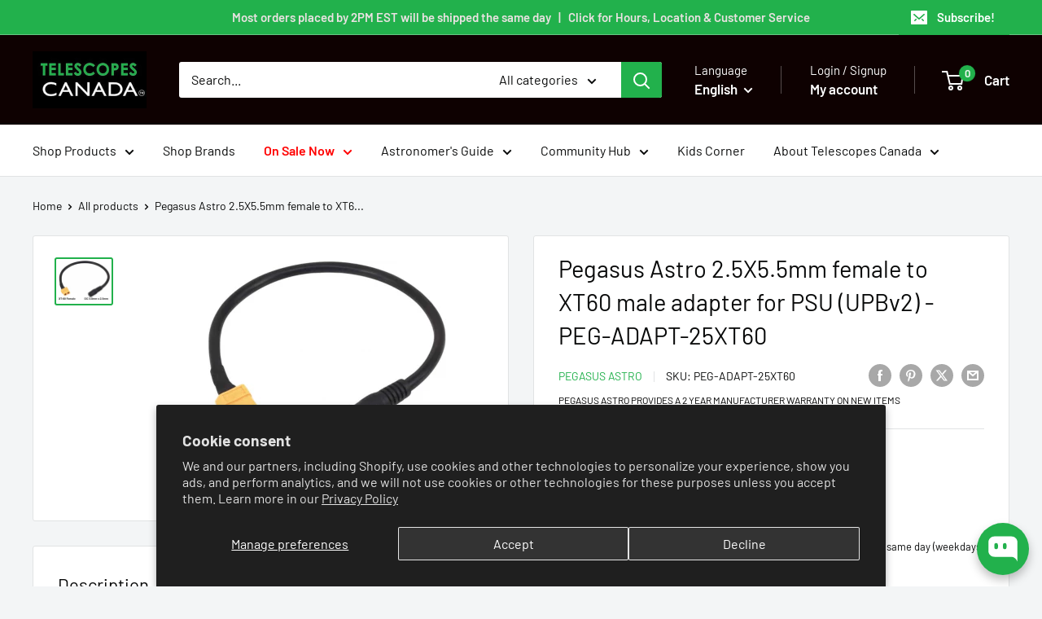

--- FILE ---
content_type: text/css
request_url: https://cdn.shopify.com/extensions/019be8d6-4189-7b1e-bb65-a7027faa5894/avada-app-148/assets/inline-chat-button.css
body_size: -36
content:
@import url('https://fonts.bunny.net/css?family=Inter:400&display=swap');

.avada-popup-overlay * {
  margin: 0;
  padding: 0;
  box-sizing: border-box;
  font-family: Inter, sans-serif;
}

.avada-popup-overlay {
  display: flex;
  align-items: center;
  justify-content: center;
  background: rgba(0, 0, 0, 0.68);
  position: fixed;
  inset: 0;
  z-index: 999999;
}

.avada-alert-popup {
  position: relative;
  width: 400px;
  background: white;
  padding: 24px;
  border-radius: 12px;
  display: flex;
  flex-direction: column;
  gap: 8px;
}

.avada-alert-popup h2 {
  color: #303030;
  font-weight: 500;
  font-size: 18px;
  line-height: 28px;
}

.avada-alert-popup p {
  color: #616161;
  font-size: 14px;
}

.avada-alert-popup a {
  margin-top: 16px;
  width: 100%;
  padding: 10px;
  border-radius: 8px;
  background-color: #303030;
  color: white;
  font-size: 16px;
  font-weight: 500;
  cursor: pointer;
  text-decoration: none;
  text-align: center;
}

.avada-close-button {
  position: absolute;
  right: 12px;
  top: 12px;
  cursor: pointer;
}

.Avada-Faqs-Inline-Button {
  cursor: pointer;
  width: 100%;
  display: block;
  margin: 15px 0;
  border: none;
  outline: none;
  font-size: 14px;
  text-decoration: none;
}


--- FILE ---
content_type: text/javascript
request_url: https://telescopescanada.ca/cdn/shop/t/66/assets/custom-media-lightbox.js?v=159940031126374732081764546219
body_size: 816
content:
(function(){const dlg=document.getElementById("tc-media-lightbox");if(!dlg)return;const dlgImg=document.getElementById("tc-media-lightbox-img"),closeBtn=dlg.querySelector(".tc-media-lightbox__close");document.addEventListener("DOMContentLoaded",function(){try{window.MagicZoom&&(typeof MagicZoom.stop=="function"&&MagicZoom.stop(),MagicZoom.options&&(MagicZoom.options.autostart=!1))}catch{}document.querySelectorAll("img[data-zoom-image], img[data-zoom-src]").forEach(img=>{img.removeAttribute("data-zoom-image"),img.removeAttribute("data-zoom-src")})});function closeCompetingPopups(){const CLOSE_BTN_SELS=[".modal__close",".modal-close",".close","[data-close]",'[aria-label="Close"]',".globo-close",".klaviyo-close-form",".klaviyo_modal_close",".popup__close",".newsletter-popup__close",".pswp__button--close"];document.querySelectorAll(CLOSE_BTN_SELS.join(",")).forEach(btn=>{const s=getComputedStyle(btn);if(s.display!=="none"&&s.visibility!=="hidden")try{btn.click()}catch{}});const MODALS=[".modal--active",".modal.is-active",".modal[open]",'[role="dialog"].is-open',".popup--active",".popup.is-active",".newsletter-popup",".pswp",".mfp-wrap",".mfp-bg",".lightbox"];document.querySelectorAll(MODALS.join(",")).forEach(el=>{el!==dlg&&(el.style.display="none")})}function openWith(src,alt){src&&(dlgImg.src=src,dlgImg.alt=alt||"",dlg.removeAttribute("inert"),closeCompetingPopups(),typeof dlg.showModal=="function"?dlg.showModal():window.open(src,"_blank"),closeBtn?.focus({preventScroll:!0}))}function closeDialog(){dlg.open&&dlg.close(),dlg.setAttribute("inert",""),dlgImg.removeAttribute("src"),closeCompetingPopups()}closeBtn?.addEventListener("click",closeDialog),dlg.addEventListener("click",e=>{e.target===dlg&&closeDialog()}),dlgImg.addEventListener("click",closeDialog),document.addEventListener("keydown",e=>{e.key==="Escape"&&dlg.open&&closeDialog()}),dlg.addEventListener("close",closeCompetingPopups);function getFullSrc(img){const data=img.getAttribute("data-zoom")||img.dataset.zoom;if(data)return data;const srcset=img.getAttribute("srcset");if(srcset){const candidates=srcset.split(",").map(s=>{const[url,desc=""]=s.trim().split(/\s+/),w=parseInt(desc.replace("w",""),10)||0;return{url,w}}).filter(c=>c.url);if(candidates.length)return candidates.sort((a,b)=>b.w-a.w)[0].url}return(img.currentSrc||img.src||"").replace(/(_\d+x)(\.(?:jpe?g|png|gif|webp|avif))(\?.*)?$/i,".$2$3")}const FEATURED_SELECTORS=[".product-gallery__carousel",".product__media",".product__media-wrapper","[data-product-gallery]","media-gallery","[data-media-gallery]"],THUMB_LIST_SELECTORS=[".product-gallery__thumbnail-list",".product__media-thumbnails",".thumbnail-list",".product__thumbs","[data-thumbnail-list]"],THUMB_ITEM_SELECTORS=["[data-media-thumbnail]","[data-thumbnail]",".product__thumbnail",".product__media-item--thumbnail",".media--thumb","a[href]","button"],PRODUCT_SECTION_SELECTORS=[".product__info-wrapper",".product__media-wrapper",".product",".product-section","#MainContent .product"];function closestAny(node,selectors){for(const sel of selectors){const el=node.closest?.(sel);if(el)return el}return null}function getCurrentFeaturedImg(){const root=document.querySelector(FEATURED_SELECTORS.join(","))||document.body,imgs=Array.from(root.querySelectorAll("img")).filter(img=>!closestAny(img,THUMB_LIST_SELECTORS));let best=null,area=0;for(const img of imgs){const cs=getComputedStyle(img),r=img.getBoundingClientRect();if(!(cs.display!=="none"&&cs.visibility!=="hidden"&&r.width>20&&r.height>20&&r.bottom>0&&r.right>0&&r.top<innerHeight&&r.left<innerWidth))continue;const a=r.width*r.height;a>area&&(area=a,best=img)}return best}document.body.addEventListener("click",function(e){if(dlg.contains(e.target)||e.button!=null&&e.button!==0)return;const inThumbList=!!closestAny(e.target,THUMB_LIST_SELECTORS),onThumbItem=!!closestAny(e.target,THUMB_ITEM_SELECTORS),inFeatured=!!closestAny(e.target,FEATURED_SELECTORS),inProductSec=!!closestAny(e.target,PRODUCT_SECTION_SELECTORS);if(!(inThumbList&&onThumbItem)){if(inThumbList&&!onThumbItem){e.preventDefault(),e.stopImmediatePropagation(),e.stopPropagation();return}if(inFeatured){e.preventDefault(),e.stopImmediatePropagation(),e.stopPropagation();const img=getCurrentFeaturedImg();if(!img)return;const full=getFullSrc(img);if(!full)return;openWith(full,img.alt||"");return}if(inProductSec){e.preventDefault(),e.stopImmediatePropagation(),e.stopPropagation();return}}},{capture:!0})})();
//# sourceMappingURL=/cdn/shop/t/66/assets/custom-media-lightbox.js.map?v=159940031126374732081764546219


--- FILE ---
content_type: text/javascript; charset=utf-8
request_url: https://telescopescanada.ca/products/pegasus-astro-2-5x5-5mm-female-to-xt60-male-adapter-for-psu-upbv2-peg-adapt-25xt60.js
body_size: 55
content:
{"id":7019143987382,"title":"Pegasus Astro 2.5X5.5mm female to XT60 male adapter for PSU (UPBv2) - PEG-ADAPT-25XT60","handle":"pegasus-astro-2-5x5-5mm-female-to-xt60-male-adapter-for-psu-upbv2-peg-adapt-25xt60","description":"\u003ch4\u003eHighlights\u003c\/h4\u003e\n\u003cul\u003e\n\u003cli\u003eMale 2.5mm x 5.5 to Male 2.1mm to XT60 female\u003c\/li\u003e\n\u003cli\u003eMax current: 15A\u003c\/li\u003e\n\u003cli\u003eLength: 0.3m\u003c\/li\u003e\n\u003c\/ul\u003e\n\u003cp\u003e\u003cspan\u003eIf you own a 2.5mm PSU you can use this adapter to power your UPBv2\u003c\/span\u003e\u003c\/p\u003e","published_at":"2021-09-11T21:49:35-04:00","created_at":"2021-09-11T21:48:13-04:00","vendor":"Pegasus Astro","type":"Accessories","tags":["Accessories","Accessories - Cables","Pegasus Astro","Under $300"],"price":2600,"price_min":2600,"price_max":2600,"available":true,"price_varies":false,"compare_at_price":null,"compare_at_price_min":0,"compare_at_price_max":0,"compare_at_price_varies":false,"variants":[{"id":40549007392950,"title":"Default Title","option1":"Default Title","option2":null,"option3":null,"sku":"PEG-ADAPT-25XT60","requires_shipping":true,"taxable":true,"featured_image":null,"available":true,"name":"Pegasus Astro 2.5X5.5mm female to XT60 male adapter for PSU (UPBv2) - PEG-ADAPT-25XT60","public_title":null,"options":["Default Title"],"price":2600,"weight":100,"compare_at_price":null,"inventory_management":"shopify","barcode":"91879207392950","requires_selling_plan":false,"selling_plan_allocations":[]}],"images":["\/\/cdn.shopify.com\/s\/files\/1\/0224\/6770\/6960\/products\/pegasus-astro-accessory-pegasus-astro-2-5x5-5mm-female-to-xt60-male-adapter-for-psu-upbv2-peg-adapt-25xt60-29866783965366.png?v=1668533383"],"featured_image":"\/\/cdn.shopify.com\/s\/files\/1\/0224\/6770\/6960\/products\/pegasus-astro-accessory-pegasus-astro-2-5x5-5mm-female-to-xt60-male-adapter-for-psu-upbv2-peg-adapt-25xt60-29866783965366.png?v=1668533383","options":[{"name":"Title","position":1,"values":["Default Title"]}],"url":"\/products\/pegasus-astro-2-5x5-5mm-female-to-xt60-male-adapter-for-psu-upbv2-peg-adapt-25xt60","media":[{"alt":"Pegasus Astro Accessory Pegasus Astro 2.5X5.5mm female to XT60 male adapter for PSU (UPBv2) - PEG-ADAPT-25XT60","id":31309788250331,"position":1,"preview_image":{"aspect_ratio":1.255,"height":239,"width":300,"src":"https:\/\/cdn.shopify.com\/s\/files\/1\/0224\/6770\/6960\/products\/pegasus-astro-accessory-pegasus-astro-2-5x5-5mm-female-to-xt60-male-adapter-for-psu-upbv2-peg-adapt-25xt60-29866783965366.png?v=1668533383"},"aspect_ratio":1.255,"height":239,"media_type":"image","src":"https:\/\/cdn.shopify.com\/s\/files\/1\/0224\/6770\/6960\/products\/pegasus-astro-accessory-pegasus-astro-2-5x5-5mm-female-to-xt60-male-adapter-for-psu-upbv2-peg-adapt-25xt60-29866783965366.png?v=1668533383","width":300}],"requires_selling_plan":false,"selling_plan_groups":[]}

--- FILE ---
content_type: text/javascript; charset=utf-8
request_url: https://telescopescanada.ca/products/pegasus-astro-2-5x5-5mm-female-to-xt60-male-adapter-for-psu-upbv2-peg-adapt-25xt60.js
body_size: -113
content:
{"id":7019143987382,"title":"Pegasus Astro 2.5X5.5mm female to XT60 male adapter for PSU (UPBv2) - PEG-ADAPT-25XT60","handle":"pegasus-astro-2-5x5-5mm-female-to-xt60-male-adapter-for-psu-upbv2-peg-adapt-25xt60","description":"\u003ch4\u003eHighlights\u003c\/h4\u003e\n\u003cul\u003e\n\u003cli\u003eMale 2.5mm x 5.5 to Male 2.1mm to XT60 female\u003c\/li\u003e\n\u003cli\u003eMax current: 15A\u003c\/li\u003e\n\u003cli\u003eLength: 0.3m\u003c\/li\u003e\n\u003c\/ul\u003e\n\u003cp\u003e\u003cspan\u003eIf you own a 2.5mm PSU you can use this adapter to power your UPBv2\u003c\/span\u003e\u003c\/p\u003e","published_at":"2021-09-11T21:49:35-04:00","created_at":"2021-09-11T21:48:13-04:00","vendor":"Pegasus Astro","type":"Accessories","tags":["Accessories","Accessories - Cables","Pegasus Astro","Under $300"],"price":2600,"price_min":2600,"price_max":2600,"available":true,"price_varies":false,"compare_at_price":null,"compare_at_price_min":0,"compare_at_price_max":0,"compare_at_price_varies":false,"variants":[{"id":40549007392950,"title":"Default Title","option1":"Default Title","option2":null,"option3":null,"sku":"PEG-ADAPT-25XT60","requires_shipping":true,"taxable":true,"featured_image":null,"available":true,"name":"Pegasus Astro 2.5X5.5mm female to XT60 male adapter for PSU (UPBv2) - PEG-ADAPT-25XT60","public_title":null,"options":["Default Title"],"price":2600,"weight":100,"compare_at_price":null,"inventory_management":"shopify","barcode":"91879207392950","requires_selling_plan":false,"selling_plan_allocations":[]}],"images":["\/\/cdn.shopify.com\/s\/files\/1\/0224\/6770\/6960\/products\/pegasus-astro-accessory-pegasus-astro-2-5x5-5mm-female-to-xt60-male-adapter-for-psu-upbv2-peg-adapt-25xt60-29866783965366.png?v=1668533383"],"featured_image":"\/\/cdn.shopify.com\/s\/files\/1\/0224\/6770\/6960\/products\/pegasus-astro-accessory-pegasus-astro-2-5x5-5mm-female-to-xt60-male-adapter-for-psu-upbv2-peg-adapt-25xt60-29866783965366.png?v=1668533383","options":[{"name":"Title","position":1,"values":["Default Title"]}],"url":"\/products\/pegasus-astro-2-5x5-5mm-female-to-xt60-male-adapter-for-psu-upbv2-peg-adapt-25xt60","media":[{"alt":"Pegasus Astro Accessory Pegasus Astro 2.5X5.5mm female to XT60 male adapter for PSU (UPBv2) - PEG-ADAPT-25XT60","id":31309788250331,"position":1,"preview_image":{"aspect_ratio":1.255,"height":239,"width":300,"src":"https:\/\/cdn.shopify.com\/s\/files\/1\/0224\/6770\/6960\/products\/pegasus-astro-accessory-pegasus-astro-2-5x5-5mm-female-to-xt60-male-adapter-for-psu-upbv2-peg-adapt-25xt60-29866783965366.png?v=1668533383"},"aspect_ratio":1.255,"height":239,"media_type":"image","src":"https:\/\/cdn.shopify.com\/s\/files\/1\/0224\/6770\/6960\/products\/pegasus-astro-accessory-pegasus-astro-2-5x5-5mm-female-to-xt60-male-adapter-for-psu-upbv2-peg-adapt-25xt60-29866783965366.png?v=1668533383","width":300}],"requires_selling_plan":false,"selling_plan_groups":[]}